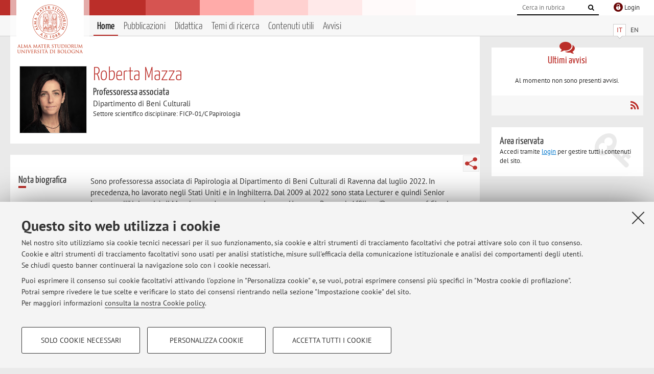

--- FILE ---
content_type: text/html; charset=utf-8
request_url: https://www.unibo.it/sitoweb/r.mazza
body_size: 12978
content:




<!DOCTYPE html>
<html xmlns="http://www.w3.org/1999/xhtml" lang="it" xml:lang="it">
    <head><meta charset="UTF-8" /><meta http-equiv="X-UA-Compatible" content="IE=edge,chrome=1" /><meta name="viewport" content="initial-scale=1.0, user-scalable=yes, width=device-width, minimum-scale=1.0" /><meta name="format-detection" content="telephone=no" /><link rel="stylesheet" type="text/css" href="/uniboweb/resources/people/styles/people.css?v=20241130063950" /><link rel="stylesheet" type="text/css" href="/uniboweb/resources/people/styles/custom.css?v=20241130063951" /><link rel="stylesheet" type="text/css" href="/uniboweb/resources/people/styles/sweetalert.css?v=20241130063951" /><script type="text/javascript" src="/uniboweb/resources/commons/js/jquery.min.js?v=20241130063953"></script><script type="text/javascript" src="/uniboweb/resources/commons/js/jquery-ui.min.js?v=20241130063954"></script><script type="text/javascript" src="/uniboweb/resources/commons/js/modernizr-custom.js?v=20241130063954"></script><script type="text/javascript" src="/uniboweb/resources/people/scripts/navscroll.js?v=20241130063952"></script><script type="text/javascript" src="/uniboweb/resources/people/scripts/sweetalert.min.js?v=20241130063951"></script><script type="text/javascript" src="/uniboweb/resources/people/scripts/people.js?v=20241130063951"></script><script type="text/javascript" src="/uniboweb/resources/people/scripts/editor-utils.js?v=20241130063952"></script><script type="text/javascript" src="/uniboweb/resources/people/scripts/editor-filter.js?v=20241130063952"></script><title>
	Roberta Mazza — Università di Bologna — Home Page
</title><meta name="resourceclass" content="SitoWebPersonale" /><script type="text/javascript" src="/uniboweb/resources/commons/js/unibo-cookies.min.js?v=20250212111854"></script><meta name="UPN" content="r.mazza@unibo.it" /><meta name="UNIBOPAGEID" content="SITOWEBPERSONALE::37028::" /></head>


    <!-- 
Server: WCSP-TWEB-01
Cached At : 07:55:24
 -->



    <body id="body">
        <div class="fixed-wrapper unibo-noparse">
            

            <div class="topbar">
                <div class="topbar-wrapper">
                    <a title="Vai al portale Unibo.it" class="alma" href="http://www.unibo.it/"></a>

                    <div class="goingtoprint">
                        <img src="/uniboweb/resources/people/img/sigillo-small.gif">
                    </div>

                    <div class="unibo-login">
                        <img alt="Logo Single Sign-On di Ateneo" src="/uniboweb/resources/commons/img/ssologo36x36.png" />
                        
                                <a href="/uniboweb/SignIn.aspx?ReturnUrl=%2fsitoweb%2fr.mazza">
                                    <span xml:lang="en">Login</span>
                                </a>
                            
                    </div>

                    <div class="search-wrapper">
                        <form method="get" action="/uniboweb/unibosearch/rubrica.aspx">
                            <input type="hidden" name="tab" value="FullTextPanel" />
                            <input type="hidden" name="lang" value="it" />
                            <a href="#" class="openclose search closed">
                                <i class="fa fa-search"></i>
                                <span>Cerca</span>
                            </a>
                            <div class="search">
                                <input name="query" value="" placeholder="Cerca in rubrica" type="search" />
                                <button title="Vai">
                                    <i class="fa fa-search"></i>
                                </button>
                            </div>
                        </form>
                    </div>
                </div>
            </div>

            
            
<div class="header">
    <div class="header-wrapper">
        


<div class="lang-selector">
    <ul>
        <li id="HeaderContent_BoxMenu_liIT" class="selected">
            <a href="/sitoweb/r.mazza/" id="HeaderContent_BoxMenu_aIT">IT</a>
        </li>
        <li id="HeaderContent_BoxMenu_liEN">
            <a href="/sitoweb/r.mazza/en" id="HeaderContent_BoxMenu_aEN">EN</a>
        </li>
    </ul>
</div>



<div class="main-menu">
    <a href="#" class="openclose menu closed">
        <i class="fa fa-bars"></i>
        <span>Menu</span>
    </a>

    <ul>
        <li id="HeaderContent_BoxMenu_liHome" class="selected">
            <a href="/sitoweb/r.mazza/" id="HeaderContent_BoxMenu_aHome">Home</a>
        </li>
        
        <li id="HeaderContent_BoxMenu_liPubblicazioni">
            <a href="/sitoweb/r.mazza/pubblicazioni" id="HeaderContent_BoxMenu_aPubblicazioni">Pubblicazioni</a>
            
        </li>
        <li id="HeaderContent_BoxMenu_liDidattica">
            <a href="/sitoweb/r.mazza/didattica" id="HeaderContent_BoxMenu_aDidattica">Didattica</a>
        </li>
        <li id="HeaderContent_BoxMenu_liRicerca">
            <a href="/sitoweb/r.mazza/ricerca" id="HeaderContent_BoxMenu_aRicerca">Temi di ricerca</a>
            
        </li>
        
        <li id="HeaderContent_BoxMenu_liContenutiUtili">
            <a href="/sitoweb/r.mazza/contenuti-utili" id="HeaderContent_BoxMenu_aContenutiUtili">Contenuti utili</a>
        </li>
        <li id="HeaderContent_BoxMenu_liAvvisi">
            <a href="/sitoweb/r.mazza/avvisi" id="HeaderContent_BoxMenu_aAvvisi">Avvisi</a>
        </li>
    </ul>
</div>
    </div>
</div>

        </div>


        <form method="post" action="/sitoweb/r.mazza" id="mainForm" onsubmit="return setFormSubmitting();">
<div class="aspNetHidden">
<input type="hidden" name="ctl22_TSM" id="ctl22_TSM" value="" />
<input type="hidden" name="__EVENTTARGET" id="__EVENTTARGET" value="" />
<input type="hidden" name="__EVENTARGUMENT" id="__EVENTARGUMENT" value="" />
<input type="hidden" name="__VIEWSTATE" id="__VIEWSTATE" value="KD5TgENJHJqSOHS9bGKTdEwKiIG7hN+Iai1BK/vrYcV0AJG50MhfWhXlVdB9EvObBOHI4M2mVu0df/Tlia1vzApk0YmtcQOwPsf7g4zC9HO+aMtqkw1f7dOlm8eFbQj9llilFno7I+9+7Ehy0luiSSnw7qWd0BzImx+LWPMPTpkrPMGnMk/myWePFWt4KjKoFLyiawA8qND/Ykv9IU4zzVkVi3ka8YPU3FlfU9VC8ER9AU5+Fzp7Gs+lEuM1by5MsX9+xOxczHnnocO8hA3uF0CzDh3UjTnJLuAdp6cgZ/kPPUVtzWNlfvafAFgF3sWE8hhNq5dXujtA639qv4ILW0OpNzgXSRbbeyy+Bx58/TOyQJITcfVMWNDkfJpvpnOQ7EHurLQCNMqLmCjTQZE8qAHc23nHJEIXmUwVETeWFLjA4X/Y3J5WM/qSYNKeVuxnqQCqBKY13sv/tBhzqZAQzgTiVtd/Mw59VPz2TqgW8XbRfAJcs+g1sj3YOhyJGeDfc1o5jMVWtNJH9KSQy2b0FyosID7NZRiO1rn9GadxCQga+qY60eZHOP/GbjEVNAog1MRNKHTotmq1lUfXMFbSiU+qfKi90D+SSyk78XiPZtlYVbaXIuevp0ZKeDyiT1NQ8+lOqWY0pKXNTNKvguyuu3zu0GwiHV6/dcs6KnAMucON4Y43I9/O8lnyGBZU1Hv+xxDZFg5unF3yWaLr0xn37yg99TzS3mRd9IOow7NpojHoJmN1sOkh1ZxtGxdpTyqE//TAjdd+AQ9qOdG+7jcBKUoaKwx6E5nPfIELRFPrERpFQrRBWCGA8Oj3g2dhqLHsKHRdw5GNBgQ35umVPcCfy76k6GHEnthndr85X6tbjhXVrULnnRg27/[base64]/OAyFu9GGKfiq/1A9KD1+VbJAJc7njGLkWa5xotj1sWsmEy32qG2sGPL2/yM8jf1cr9ahncF9Fsg7UCwwJqaZ/3dPocSbi/yL9rOXgVVurb2foRIZGXxRtL/OF82bthk7I7wfBZbaUt/oeUsSBJ0mwpaT4hTH4gqLMJCWIZuB2FCN+2en+sFZKkQWse714kTOz0zo2PNvkUazhu64lz4IO9pbfXgcfkcJajM2Gy5wzHzke4+XRj7Y/FAnZTDSFuZJeAmt7LBFc8aCJr4f+dZy6b1+P+TlAmeucJBji3x7U/j86Mekpit9vUB8xmmPkAE/RrYsKMeEXbp6CPpPZ1rwQbq7oUfqSUsRVmuujBtT2IdtJoA13Tg1M7/Z0AquBuGU6Z9VL4X3aphg6HzQgBxw0HdCBEKI5TMSF6Bo1fJqCNAM3p+pu62BHxUxW+frOqXUzvJCZTXnV7ml30UPzgnyCHYq12CASsFF81jSIT9qed9Ql8G9I33DTWgia+gLIsG42FfGeRkuvxsp/oc9HvU4PMaAGR4sTR4vthdS1Ijk4MXiCwvyc/26Dos874SF4xnqpRXWvo2qXnh2vdGwc+UdohhxtRwTHsZ3D8s8mMHUCTam3/bN9PHNrtIzH2RROQytZ0meD81bnE4EB886nhCxNCumO980nUPsSiWgWC5HBS7FtXmjpW5Y9tVcX/[base64]/bHeRgnJt990tuyayQYaLG+WA/88KZBCmzgtklLkne+pbwa3P6IvVGREsxn8PRm2x+ZzaDYEdPoQRH53K5TECUkUO9nFBGIANFy+uZcOaqiPfPISGGWbIZYQb3v9OoO0evY52vlwGICJHPT0YPRMi83ZEoV19meiaNWye7yps+mn8RZgT2luBP/66B4x8Zd2tnYATQzI4dqyPLksnQ4PxH2ZqxPUFp3OeB4cqpUTFhh40/[base64]/ehgDyJcpzowDa/kgnUk+7zYIGqNEK/97vJ8fIZ48AssJr2nLKL3YtXCJhQgUxOMu0J4LTlAe3NMEJyv40Lw6Wk3vVQ3h36vpG8sQ9mCvI9qTxG5XPhStxIK8JYVsjB6mfYLp+v2G+j2qujG33BzJWxAndk/VrPr8Upqn34oNh7zgaoc03yuMha/sj8hBWm+qCfyFLytjXhcxi/Cxo3QLzXv9z6P8OHqn6sWayXfZvh+TIgNjXI6UKnk4X4asgtNI0MC0prOYJMf/yemkxfYHGtUMGd1W2n2MfDY54YI4ONU1dHtsHz9pdRZESNcuUGwju8huquj0nu7wz2V+YBT+qiPkTf28t6AnUYEySki3DCAtLGEXuIo8Bu+0/meMWsuHA7WU/ViUTuAYVIymRwQb/Ee3kuxApo/DxvzUmjKQxVznH6EsXNUhaUt1eEgDBoSgJYsDVnW98/sJwaIpyaZH+O9rdfmhTQ0q/aBjpdeFUave+5q71hHov3xUtpRZkEsXgeJRoX5ogCM7FZiLhvecq80XwlGzyySyE1RxdsCgcz8ORIqVvCH4pz0V5s6HyYLSeEPO6NZJRDazi3setmrX5aPYi9QdIG6xyjmRazKsiEF66gSfSqxiAOnHJqxRXDW5GOagTAQL+FvBYhOQsOfx1oj+fTP2t8k/2UPZXhfTWQaW+YtPZwqC3TQdD0pbueAvgXbmNg4+HIrc46qY4nUFv50kB6F0F+2Z7dYRjDjYM+M0rdZorK/YAf7AJp/7ZBzRHJMY6VhcnQH98VbiPLQRbWIzjN1eZcAIbrQTl3PfGNDyVIXUBDmtaiJJ3a41KBXzyTOGgGhUS97YWfBNGjgMhCRSq4Qqya4MUuYykx2NPkheZm662ty/ATYKYZ6ToOta0VDlaEn1XmIcdeui4CwbV7xdazZTOjN82n0J+NOqG4dCcodNVZApvzk6m63iv4og8GfbUVGSDq6dHWlOFaY05Nny6KQ17zBCLQwypjWpa/AB8FN3Jv4z7taVxxFC5r3M54VpmEmJ+CnySt9snmwhX1kSVPOUAW7tV84V9pLWL6T4ocVqDJXjH2LUG4wYbiPbYU3HSHUGf4hb5IvO76utTDgbHpChUq2MaL2BT9qKazHML3kNGnJVv4FVjO85LfWl6NaexbwO3bua5KiT2jRnL/TtcweJ3PJV3NamuQs6lLy1HyTJFwL+LyTxZ/JHLk3SBPZTbWwx04PjEy4DSrkNu7Qlx/dXyIXUslUK2yC3Jh4BffnHUoBV122TBtmYRFEIaRH1wdvZMv/W97a9mKGhQISNllbJA+kR1UWsjAFNubZp76zjkyFPiSazpq9FZAYO23xDywCpwYOU+2W8MA7j4uSo/m5L429UsoM593sfso73oSkE9YhVMkzIVsGuh0/5zzAFGGMqg4Czx77BSB/[base64]/GZq7TDHoy4nfL118mRtRyb1nvRobnZE10+YEF9pSKei7Y2W5QJIHqzj8Cq5EYs4xiaBFNEuVGUpw9d7/TqU/vvzEOR/txCw1RS5c018YOT0v9o1c4DDDGoU3cBN/Pv7+KUsL5fpKfYfFvHnegy8f+0mO3a5wFhgEO3+EGxe2N0YgWWMCh9YmJIMSwRX7RVpx4PWE17s0i18LrznXCSbndU94hDaNZql/HtYcOMcbKPVDLeas9HG0+Fxb1lL6p0iwXzBmb1LZGtx3Zgd3IuvkPBwy9DdosYubultodE24Q8rkPvqdk8xcPd07Y5iWbtYAVwJ/NRcirlejyS4PFOV0hQ09PcbBV3ee5cON1aVTJIEGCTMWWSgT0H8IGFbtOHxPu+Flkp5sGVsy057WnmjgS/pZIIhEUR1mC2fAw66FhCSz0IvGsiCmNTt8TGSBd9VXPr+kng55roPO0pGQVnremDgnbHV9e3jlTbKCV/3G3GNdsmz51Jzt8+gkh81FRV2+tkljYyog1o+UTFZazr6Mv0mMe8Oo6YK6ESYZQvFVzba3oCSBYr+LfwK1SOGpzp7YYnz/RakmVgOa0wE549lGg01DVrHBhpCIonWX7Y4JhTglvaSWwG3rXUCUYFLcYqeCmcu1z1Sw5sDfdn0eGqWow5vfCzBpKHfw8B4dp/caB1m8iVktavU9M6ilvICVa4EUKEyU6gVWo7T/UtdbJVIUdJ4w1M4FNrrjNWMkW7Tr5xRcAP5ZUYZikGKLz3eEQ7lPlQ6XCMwa/kdMhtTU6ApYkUcuQZABtmwflkxspcozP2Mzt/VDpYK8QfGdMlydAx6QqyNJfssfnXAufqd0z4nPBliV8C/OEIWozZK7fI59MNc3oOt84KqoAaCBM4ZTltswHVjpXKS6zSDyqj7htp/sg0ZBwKZ+MxAldyDuua0ghUe39X1I0YwK2fdsuv9p61/utGNx2RZo1oG8hJAAGevUUaKHZcOyGdK0jV5xX+YlgtwV+25jamWj9wo90OSyuEl6ojDzoVMrYRnc82gFq7D4/AxpfNnuNzt8zBN5KK91/q9ReyF4ct7TnRhqcjlz9egc2JlXzyzw7EjyICUB30QrSPrtQXjehuRMizKvuggAo1XQE2nveA+8sTAqq/aAicx/u8f8T2r+KWEYl5uWHKhgw0xavIPYsLoeJZ5RpIViMsw6ix0o8BWo6coE5LCJRKE5JK4h2Opr6yjXua5QF4FNgPE/sdZd7uuiHQIQ2ad9b7t8z/+z4HLj/[base64]/fu7zTUEPcNjRXsygVwx2JCa6ok+ch8w7FzkGbhpEz+Ecz3ITjWunq9Y7YMk8MVQiVb/cqN9P6qn+Brk6XWsAXeOtxHaFPpOBON06bPHtoxIPw4En3pmPBkUQUg8J0qVj1gL303wbmwwpiCg29/3+Swcq02V37HbgippGIah5jVJ9gDqKiCdFckPmm2J0364PZu603UyKHfKuz/5KXRNQIhfBM0UhQtOB59PMAnvmBHs0Ky5nxjF+0K+4c6ygtmGeTD1yzQh0DZhDAje2gOkEvVJpqKZmi01g3N8D2PbkT/udYj6haknnY3AX1j/92C3evefDfs0n/uMuqvHKc2gQt0AZCoI+qeyNWNwOZOlQN5Mfix8S+fSmEvNCrksTv4XI+JBSD/+9B1Cpgh9zzpAVrXJudS8fcPcJDKx8pHD3IZC2ZuEuYapUBtumiqwQhMOU9BwO09Tyu/dVF8heeLzlKD4zKBvEUswTPeG+50Bv+8AeS+Mme6wlD0mvAmgD2uZzHUvowmhYQYrilCdtrcLk0ncpVgm1Hq7ULsBSSVANsOkXDFpXJwXtEkAkJC1oiGnTTcqTetYMgR+iv3YNU4nO3hN/TCvwTzeQp0lEzbIyV2Ri5Xdb0og29NQUE72gXoO/qUAhJP26dnUV6IA6MunUvDh8HXr1TtGQVobzUkY/AyDMidixwkpEOxbTgSzT5uOYLGcZ/d8BFKsuA0OgzeYXWIOJtHUXpPtJ3A3pVDa6/alSiAM7GKtP/ukyCnAaSTYoozEikKf1Ht0akhFma6VkT+wQLGXPPqxrKm0yjuKilZeqyi2+60xOt1bEdciDqtG2eZ6NW5TdUC7rRTwLAVZ3MrgBzneLGPDZz6dkqhbEesVDaizV/27b11zECu+Syyw6ZPm+sKbN4rvpI8qkhUmnlj9IHBX8bibLMwiSWN6njU8U+j7jnSTb3OwU4ZdXP6KCp1rIlW0/H01BrD7PoiMIKfKAtCZPNVQYfcka5dAT41duOvIs9GN7Krn1zvZIDQCNeTWbwo2F+iMGOEFBcdwQxiV5nGrJP9vJt8nIVV5tf0u++K389ikQielrkjs9xh2cY7FDuPMEVY/cC9TpfMRgAA8TDyIWitiaQxLP/bxhyfdLwQU3wKhD4gmggltkXoold459ILjb3iRS9427fF/bSscq3Da7+D508X+taFLATtJK31VzaOI5wInQp8JNEWijPdKQ+W0GfAufUA6NqvD2S0/jivgEcuUwD9LyHx0Gj7v3mzoH1wC9EbMgveRlNBOqlZ+JEsGtFcHHotzt0ZFXf1Oa8huKzrmbBbzOOFijPBH/OJfuVS1uATgedH9R2phCf7a2ss+UJ08CIqH6iGtWfpX1SlY3BhNxLojmIfFHK1nH4ThVJUdZAxFux4AwTQLosGMMfRkTa33Wd3/oZQxWbaJ8tBV2Fk/cZOhhQVjfPigDJw2Tg5w5kHlAoimFuxcU18x8alryi+8z9fV+Eee1rIrzTZBvogCN6TZfGyNiugCH8L6cmJZUoy5aLbyoPfbOhER1qmHwtY78o0LpTld+M8nwIJQbDRlRS53N/Pk81ZpPp8LX6fTtoxT9kN9kYS4+v1y2lLUDRFtM1yklLh1W2GiKM1sSZ8T67m5rGaMrmgBt8H1EQH7suyy3BTY9uYfsUOJ/[base64]/22EGPzWwgvlfkW4hkV68QlzCEuQ4idwb9xGX8Gp+8RT2kklCsXbv3Vz2kA1r1b5hnUQ45xlEFNPj+At+bJfNz3OBIAQw8GQZz4blbCOPYL+/xxYwa8mGX0hff1wV+H0IBH9TPUA8C8gNUdNtrgjRnSwODNphZ/lwA754hPlt9fg5BlZeHrJ39pZPZwr9AX20CNHk6/tEZi8FY4i6QwnEfg2qlM0qVEsBiJfTrRgo0v/IES3xDwyKmIKPeFWQetnxDgldlC9E9yWxhxXHTsvX+hEZcmuRE9HVyesdZCYH6XxMOsbW9EmjDe2WOiPdv9cXrPsWEPn6BcK9hRyBqdRbn5CbFZZTc6CcpikXv9D9lm2ZTOhfX1ULo6e2lIiot0+nbhNdong4tIpF5ak8zAXOgM5/hv5jKJ6CuCzne1uXNh/KdeuTVPH40RtGOoPsDbSBIEkWS6tpUykys1GV89u2G7m++1TrI3qYIv81/VlIg==" />
</div>

<script type="text/javascript">
//<![CDATA[
var theForm = document.forms['mainForm'];
if (!theForm) {
    theForm = document.mainForm;
}
function __doPostBack(eventTarget, eventArgument) {
    if (!theForm.onsubmit || (theForm.onsubmit() != false)) {
        theForm.__EVENTTARGET.value = eventTarget;
        theForm.__EVENTARGUMENT.value = eventArgument;
        theForm.submit();
    }
}
//]]>
</script>


<script src="/UniboWeb/WebResource.axd?d=pynGkmcFUV13He1Qd6_TZBclabRlTOgEgRuVrbXCtgvzr-3cX0rLF70bHHt-3cwTEIx7deLXA878GFIgRuwamg2&amp;t=638901608248157332" type="text/javascript"></script>


<script src="/UniboWeb/Telerik.Web.UI.WebResource.axd?_TSM_HiddenField_=ctl22_TSM&amp;compress=1&amp;_TSM_CombinedScripts_=%3b%3bSystem.Web.Extensions%2c+Version%3d4.0.0.0%2c+Culture%3dneutral%2c+PublicKeyToken%3d31bf3856ad364e35%3ait-IT%3aa8328cc8-0a99-4e41-8fe3-b58afac64e45%3aea597d4b%3ab25378d2" type="text/javascript"></script>
<div class="aspNetHidden">

	<input type="hidden" name="__VIEWSTATEGENERATOR" id="__VIEWSTATEGENERATOR" value="81A91180" />
</div>
            <script type="text/javascript">
//<![CDATA[
Sys.WebForms.PageRequestManager._initialize('ctl00$ctl22', 'mainForm', ['tctl00$MainContent$ShortBio$NotaPanel','','tctl00$MainContent$Receipt$OrarioPanel',''], [], [], 90, 'ctl00');
//]]>
</script>


            <div id="u-content-wrapper" class="content-wrapper unibo-parse">
                
                
<div class="row">
    <div class="w12" itemscope itemtype="http://schema.org/Person">
        



<div class="people-info">
    <div class="photo">
        <img id="MainContent_PeopleInfo_PhotoDocente" itemprop="image" src="/uniboweb/utils/UserImage.aspx?IdAnagrafica=290737&amp;IdFoto=5be520ba" alt="Foto del docente" />
        
    </div>

    <div class="function">
        

        <h1 class="name">
            <span itemprop="name">Roberta Mazza</span>
        </h1>

        

        <div class="date-info">
        
                <p class="qualifica" itemprop="jobTitle">Professoressa associata</p>
                
                        <p class="sede">Dipartimento di Beni Culturali</p>
                    
            

        <p class="ssd">
            Settore scientifico disciplinare: FICP-01/C Papirologia
        </p>

        
        </div>
    </div>

    
</div>

        <div class="content-core">
            


<div class="share-button-wrapper">
    <a href="javascript:return false;" class="share toggler" title="Condividi"></a>
    <div class="hidden gosocial">
        <div class="triangle-border">
            <ul>
                <li class="facebook">
                    <a title="Condividi su Facebook" data-uml="facebook" href="http://www.facebook.com/sharer.php?u=https%3a%2f%2fwww.unibo.it%2fsitoweb%2fr.mazza&amp;t=Roberta Mazza — Università di Bologna — Home Page" data-umc="sharebar" target="_blank" role="link" class="umtrack"></a>
                </li>
                <li class="linkedin">
                    <a title="Condividi su LinkedIn" data-uml="linkedin" href="https://www.linkedin.com/shareArticle/?url=https%3a%2f%2fwww.unibo.it%2fsitoweb%2fr.mazza" data-umc="sharebar" target="_blank" role="link" class="umtrack"></a>
                </li>
                <li class="twitter">
                    <a title="Condividi su Twitter" data-uml="twitter" href="https://twitter.com/share?url=https%3a%2f%2fwww.unibo.it%2fsitoweb%2fr.mazza&amp;text=Roberta Mazza — Università di Bologna — Home Page&amp;hashtags=unibo" data-umc="sharebar" target="_blank" role="link" class="umtrack"></a>
                </li>
                <li class="mail">
                    <a title="Invia ad un amico" data-uml="mail" href="mailto:?subject=Roberta Mazza — Università di Bologna — Home Page&body=https%3a%2f%2fwww.unibo.it%2fsitoweb%2fr.mazza" data-umc="sharebar" target="_blank" role="link" class="umtrack"></a>
                </li>
            </ul>
            <div class="arrow-right"></div>
        </div>
    </div>
</div>

            



<div id="ctl00_MainContent_ShortBio_NotaPanel">
	

        

        <div class="box-bio">
            <div class="subtitle">
		
                <h2>Nota biografica</h2>
            
	</div>


            <div class="text">

                <div id="ctl00_MainContent_ShortBio_ctl07" style="display:none;">
		
                        <span class="spinner">Loading ...</span>
                    
	</div>

                

                

                



                <p>Sono professoressa associata di Papirologia al Dipartimento di Beni Culturali di Ravenna dal luglio 2022. In precedenza, ho lavorato negli Stati Uniti e in Inghilterra. Dal 2009 al 2022 sono stata Lecturer e quindi Senior Lecturer all'Università di Manchester, dove sono attualmente Honorary Research Affiliate (Department of Classics, Ancient History, Archaeology and Egyptology).</p>
<p>La mia ricerca spazia dalla papirologia testuale allo studio storico dell'Egitto romano e bizantino. Recentemente mi sono occupata di questioni etiche legate alla edizione di testi, di storia della papirologia e delle sue origini coloniali e della circolazione di manoscritti e antichità sul mercato antiquario. Questa ricerca è diventata <a href="https://pure.manchester.ac.uk/ws/portalfiles/portal/215114714/182165332_Mazza_Ancient_Manuscripts_redacted.pdf">Impact Case Study</a> per il Research Excellence Framework inglese del 2021 (valutato 4*).</p>
<p>Il mio libro <em><a href="https://www.sup.org/books/title/?id=34885">Stolen Fragments: Black Markets, Bad Faith, and the Illicit Trade in Ancient Artefacts</a></em>&nbsp;è uscito a Settembre 2024 per Stanford University Press&nbsp;e ha ricevuto la medaglia d'argento per la classe World History Category agli&nbsp;<a href="https://ippyawards.com/blog/2025-medalists-categories-35-65">Independent Publisher Book Awards (IPPYs)</a>&nbsp;del 2025.</p>
<p>Sono rappresentata dalla <a href="https://www.pewliterary.com/">Pew Literary Agency</a> di Londra.</p>
<p>&nbsp;</p>


                

            </div>
        </div>

    
</div>

            



<div class="box-contact">
    <div class="subtitle">
        <h2>Contatti</h2>
    </div>

    <div class="text">
        

        <dl>
            
                    <dt>E-mail:</dt>
                    <dd><a title="" href="mailto:r.mazza@unibo.it" itemprop="email">r.mazza@unibo.it</a></dd>
                

            

            
        </dl>

        

        
                <p class="where">
                    <i class="fa fa-thumb-tack"></i>
                    
                    Dipartimento di Beni Culturali
                    <br />
                    Via degli Ariani 1,&nbsp;Ravenna - <a href="/uniboWeb/unibomappe/default.aspx?kml=%2fUniboWeb%2fStruct.kml%3fStrID%3d982">Vai alla mappa</a>
                </p>
            
    </div>

</div>


            



<div class="box-resources">
    <div class="subtitle">
        <h2>Risorse in rete</h2>
    </div>

    <div class="text">
        
        
                <ul class="list-item">
            
                    <li>
                        <a target="_blank" href="https://orcid.org/0000-0001-6508-8259">
                            <img src="/uniboweb/resources/people/img/ORCID.png" />
                            ORCID
                        </a>
                    </li>
            
                </ul>
            
    </div>
</div>


            



<div id="ctl00_MainContent_Receipt_OrarioPanel">
	

        

        <div class="box-receipt">
            <div class="subtitle">
		
                <h2>Orario di ricevimento</h2>
            
	</div>
    

            <div class="text">
                <div id="ctl00_MainContent_Receipt_ctl08" style="display:none;">
		
                        <span class="spinner">Loading ...</span>
                    
	</div>

                

                

                


                <p>Ricevo in persona e su Teams per appuntamento da concordare tramite email,&nbsp;r.mazza@unibo.it. Sono sempre disponibile dopo le lezioni.</p>
<p>By appointment (in person or on Teams) to be arranged via email, r.mazza@unibo.it. I am always available after lectures.</p>


                

                

                
            </div>
        </div>

    
</div>


        </div>
    </div>

    <div class="w4">
        <div class="secondary-sidebar">
            



<div class="box-notices">
    <h3>
        <i class="fa fa-comments"></i>Ultimi avvisi
    </h3>
    

    
            <p><span data-nosippet>Al momento non sono presenti avvisi.</span></p>
        

    <div class="see-all">
        
        <a class="rss" href='/sitoweb/r.mazza/avvisi/rss'><i class="fa fa-rss"></i>
            <span>RSS</span>
        </a>
    </div>
</div>


            

            




            

            
        <div class="box-login">
            <i class="fa fa-key fa-5x"></i>

            <h3>Area riservata</h3>
            
            <p>
                Accedi tramite <a href="/uniboweb/SignIn.aspx?ReturnUrl=%2fsitoweb%2fr.mazza">login</a> per gestire tutti i contenuti del sito.
            </p>
            
            
        </div>
    



        </div>
    </div>
</div>


                <div class="row unibo-noparse">
                    <div class="w16">
                        <div id="FooterPanelIT" class="footer">
	
                            © 2026 - ALMA MATER STUDIORUM - Università di Bologna - Via Zamboni, 33 - 40126 Bologna - Partita IVA: 01131710376
					        <div class="link-container">
                                <a target="_blank" href="https://www.unibo.it/it/ateneo/privacy-e-note-legali/privacy/informative-sul-trattamento-dei-dati-personali">Privacy</a> |
					            <a target="_blank" href="https://www.unibo.it/it/ateneo/privacy-e-note-legali/note-legali">Note legali</a> |
                                <a href="#" data-cc-open="">Impostazioni Cookie</a>
                            </div>
                        
</div>
                        
                    </div>
                </div>
            </div>
        

<script type="text/javascript">
//<![CDATA[
window.__TsmHiddenField = $get('ctl22_TSM');Sys.Application.add_init(function() {
    $create(Sys.UI._UpdateProgress, {"associatedUpdatePanelId":"ctl00_MainContent_ShortBio_NotaPanel","displayAfter":0,"dynamicLayout":true}, null, null, $get("ctl00_MainContent_ShortBio_ctl07"));
});
Sys.Application.add_init(function() {
    $create(Sys.UI._UpdateProgress, {"associatedUpdatePanelId":"ctl00_MainContent_Receipt_OrarioPanel","displayAfter":0,"dynamicLayout":true}, null, null, $get("ctl00_MainContent_Receipt_ctl08"));
});
//]]>
</script>
</form>
        
        
        <a href="#" class="back-to-top" title="Torna su"><i class="fa fa-angle-up"></i></a>

        
            <!-- Piwik -->
            <script type="text/javascript">
                var _paq = _paq || [];
                _paq.push(['setCookiePath', '/sitoweb/r.mazza']);
                _paq.push(['trackPageView']);
                _paq.push(['enableLinkTracking']);
                (function () {
                    var u = "https://analytics.unibo.it/";
                    _paq.push(['setTrackerUrl', u + 'piwik.php']);
                    _paq.push(['setSiteId', 24549]);
                    var d = document, g = d.createElement('script'), s = d.getElementsByTagName('script')[0];
                    g.type = 'text/javascript'; g.async = true; g.defer = true; g.src = u + 'piwik.js'; s.parentNode.insertBefore(g, s);
                })();
            </script>
            <noscript><p><img src="https://analytics.unibo.it/piwik.php?idsite=24549" style="border:0;" alt="" /></p></noscript>
            <!-- End Piwik Code -->
        

    </body>
</html>

--- FILE ---
content_type: application/javascript
request_url: https://www.unibo.it/uniboweb/resources/people/scripts/editor-filter.js?v=20241130063952
body_size: 16577
content:
//This is the code that does all the work.
//Any web page using the filtering should include this script file.
//The filtering specifications are established in separate javascript.
//Nothing in this file changes as the filtering specifications are external.

function pjsCleanContent(
        content
        , tagsDeletedCompletely
        , tagsKeptWithAttributes
        , allowedAttributeList
        , tagStylesKept
        , tagsKeptRemovingAllAttributes
        ) {
    try {
        //Move our editor text into the DOM, eliminating empty paragraphs.
        var TOP_LEVEL_ELEMENT_TAG = "DIV_TOP_ELEMENT";
        var dom = document.createElement(TOP_LEVEL_ELEMENT_TAG);
        //Do not set dom.innerHTML as in IE this would cause an image's src or a link's href 
        // to be converted to absolute path. This is a severe IE quirk (per a Telerik example).
        Telerik.Web.UI.Editor.Utils.setElementInnerHtml(dom, content);

        //Remove the unsupported tags we delete completely
        pjsRemoveElementsByTag(dom, tagsDeletedCompletely);

        //Process remaining elements, applying the specified transformations
        pjsCleanNode(
        TOP_LEVEL_ELEMENT_TAG
        , dom
        , tagsKeptWithAttributes
        , allowedAttributeList
        , tagStylesKept
        , tagsKeptRemovingAllAttributes
        );

        var textOut = dom.innerHTML;
    }
    catch (e) {
        //If we generated an error, return the original content.
        alert("A problem occured while verifying the HTML formatting. "
            + "Please check your text and contact support if the problem continues.\r\n"
            + "Error #" + (e.number & 0xFFFF) + ": " + e.description);
        var textOut = content;
    }
    //Replace non-blanking space with a regular space.
    //Replace multiple white spaces with a single space, which also removes CrLf.
    //Remove empty paragraph tags since the editor sometimes inserts them.
    //Remove html comments which appear when pasting from Word into FF3.
    //Trim the final string.
    try {
        textOut = textOut
         .replace(/<!--[\s\S]*-->/g, "").replace(/&lt;!--[\s\S]*--&gt;/g, "")
         .replace(/&nbsp;/g, " ")
         .replace(/\u00A0/g, " ")
         .replace(/\s+/g, " ")
         .replace(/<p>\s*<\/p>/gi, "")
         .replace(/^\s\s*/, '').replace(/\s\s*$/, '')
    }
    catch (e) { }

    //Display results when debugging
    if (false) {
        var chunkSize = 1500;
        var chunkCount = textOut.length / chunkSize;
        for (var i = 0; i < chunkCount; i++) {
            alert("HTML Filter Part " + i + ": " + textOut.substr(1 + i * chunkSize, chunkSize));
        }
    }

    return textOut;
}

function pjsRemoveElementsByTag(dom, tagsToBeDeleted) {
    for (var i = 0; i < tagsToBeDeleted.length; i++) {
        var elems = dom.getElementsByTagName(tagsToBeDeleted[i]);
        for (var j = elems.length - 1; j >= 0; j--) {
            //Use the try-catch in case one of our elements was a child of an already-deleted element
            try {
                var elem = elems[j];
                elem.parentNode.removeChild(elem);
            }
            catch (e) { }
        }
    }
}

function pjsCleanNode(
    TOP_LEVEL_ELEMENT_TAG
    , node
    , tagsKeptWithAttributes
    , allowedAttributeList
    , tagStylesKept
    , tagsKeptRemovingAllAttributes
    ) {
    var fNodeDeleted = false;   //Return value- will be True if this node is deleted.
    //What kind of node are we processing?
    //Elements
    if (node.nodeType == 1) {
        //Use recursion to clean child nodes before processing this node
        if (node.hasChildNodes) {
            var childList = node.childNodes;
            for (var i = 0; i < childList.length; i++) {
                var child = childList[i];
                //Text nodes (type=3) do not need any cleaning.
                if (child.NodeType != 3) {
                    var fChildDeleted = pjsCleanNode(
                     TOP_LEVEL_ELEMENT_TAG
                     , child
                     , tagsKeptWithAttributes
                     , allowedAttributeList
                     , tagStylesKept
                     , tagsKeptRemovingAllAttributes
                    );
                    if (fChildDeleted) {
                        if (node.hasChildNodes) {
                            i--;    //Decrement child index so the next child will be cleaned.
                        }
                        else {
                            break;
                        }
                    }
                }
            }
        }

        var tag = node.tagName.toUpperCase();
        var tagSearch = "|" + tag + "|";

        if (tag == TOP_LEVEL_ELEMENT_TAG) {
            //Ignore the temporary element which contains the rest of the markup.
        }
            //Tags we keep with specified attributes
        else if (tagsKeptWithAttributes.indexOf(tagSearch) >= 0) {
            //Remove unsupported attributes and style properties
            var stylesToKeep = tagStylesKept[tag];
            if (stylesToKeep == undefined) stylesToKeep = "";
            pjsRemoveElementAttributes(node, allowedAttributeList, stylesToKeep);
            //Remove an empty SPAN element
            if (tag == "SPAN") {
                fNodeDeleted = pjsRemoveElementIfNoAllowedAttributes(node, allowedAttributeList)
            }
        }
            //Tags we keep while removing all attributes.
        else if (tagsKeptRemovingAllAttributes.indexOf(tagSearch) >= 0) {
            pjsRemoveElementAttributes(node, "", "");
        }
            //Tags for which we keep any text and other child elements 
            // within the element but remove the tag itself.
            //NOTE: This is the default behavior if we haven't specified anything else.
        else {
            pjsMoveChildElementsUpTheTreeAndRemoveElement(node, tag);
            fNodeDeleted = true;
        }
    }
        //Attributes & text elements (nodeType == 2 & 3) will be processed after the element children.
        //Delete other node types: CDATA, Entity Reference, Entity, Processing Instruction, 
        // Comment, Document, Doc Type, Doc Fragment, Notation
    else if (node.nodeType >= 4) {
        //Remove any of these node types
        node.parentNode.removeChild(node);
        fNodeDeleted = true;
    }
    return fNodeDeleted;
}

function pjsMoveChildElementsUpTheTreeAndRemoveElement(element, tag) {
    //We replace anchor tag with text dependent on both displayed text and the href.
    if (tag == "A") {
        var linkText = pjsGetAnchorElementTextToKeep(element);
        //IE (6 & 7) sometimes trims text elements. Add trailing space
        // unless the next character is a space or a comma.
        var nextSib = element.nextSibling;
        if (nextSib != null && nextSib.nodeType == 3) {
            var nextTextStart = nextSib.nodeValue.charAt(0);
            if (!(nextTextStart == " " || nextTextStart == ",")) {
                linkText += " ";
            }
        }
        var child = document.createTextNode(linkText);
        element.parentNode.replaceChild(child, element);
    }
    else {
        //Child nodes include any text that's part of the element.
        if (element.hasChildNodes) {
            //Don't use the childNodes collection because it changes as we process nodes.
            var child = element.firstChild;
            while (child != null) {
                //IE (6 & 7) sometimes trims text elements. Add trailing space
                // unless the next character is a space or a comma.
                if (child.nodeType == 3) {
                    //If this is the last child, look at the parent element's next sibling.
                    if (child == element.lastChild) {
                        var nextSib = element.nextSibling;
                    }
                        //Otherwise, look at the next child.
                    else {
                        var nextSib = element.childNodes[1];
                    }
                    if (nextSib != null && nextSib.nodeType == 3) {
                        var nextTextStart = nextSib.nodeValue.charAt(0);
                        if (!(nextTextStart == " " || nextTextStart == ",")) {
                            child.nodeValue += " ";
                        }
                    }
                }
                element.parentNode.insertBefore(child, element);
                child = element.firstChild;
            }
        }
        element.parentNode.removeChild(element);
    }
}

function pjsRemoveElementAttributes(elem, allowedAttributeList, stylesToKeep) {
    //Remove unsupported attributes (not in allowedAttributeList) from DOM element elem.
    //Are there any allowed attributes?
    var fhasAllowedAttributes = (allowedAttributeList.length > 0);
    var attrs = elem.attributes;
    for (var j = attrs.length - 1; j >= 0; j--) {
        var attr = attrs[j];
        //Has the user specified a value for this attribute?
        // Every tag has ~80 attributes in IE since it includes all attributes, 
        // not just the user-specified attributes.
        if (attr.specified) {
            //Leave attribute name in it's original upper/lower case for later code that clears values and removes
            var attrName = attr.name;
            //Do we remove this attribute?
            if (!fhasAllowedAttributes || allowedAttributeList.indexOf("|" + attrName.toUpperCase() + "|") < 0) {
                pjsRemoveAttribute(elem, attr);
            }
            else if (attrName.toUpperCase() == "STYLE" && stylesToKeep.length > 0) {
                //Remove any undesired style settings
                pjsCleanStyleSettings(elem, attr, stylesToKeep);
            }
        }
    }
}

function pjsRemoveAttribute(element, attribute) {
    //Leave attribute name in it's original upper/lower case for later code that clears values and removes
    var attrName = attribute.name;
    //Set an empty string or null value since some attributes (like Class)
    // do not appear to get removed unless the value is "".
    //IE7 requires removing className as well as class to actually remove the tag.
    // Some attribute values throw an error, maybe depending on value type?

    try {
        if (attrName.toLowerCase() == "class") {
            element.className = "";
        }
        element.setAttribute(attrName, "");
        attribute.nodeValue = "";
    }
    catch (e) {
        try {
            element.setAttribute(attrName, null);
            attribute.nodeValue = null;
        }
        catch (e2) { }
    }

    element.removeAttribute(attrName);
    if (attrName.toLowerCase() == "class") {
        try {
            //This is needed for IE7 to actually remove the class attribute.
            // Without this line, IE7 leaves the empty attribute: class="".
            element.removeAttribute("className");
            //alert("Removed class attribute.\r\n\r\nParent HTML=" + element.parentNode.innerHTML);
        }
        catch (e) { }
    }
}

function pjsCleanStyleSettings(element, attribute, stylesToKeep) {
    //Remove any dis-allowed style settings
    //Format of stylesToKeep: {style-name, "|acceptable|value|list|string|"}
    var thisStyle = element.style;
    //Initialize to NOT keeping the style attribute. We set this false if we find any valid setting.
    var fDeleteStyleAttribute = true;
    //*** NOTE ***
    //  cssText is NOT a W3C standard style property, but is supported by most browsers.
    var cssText = thisStyle.cssText;

    var cssSettings = cssText.split(";");
    for (var i = 0; i < cssSettings.length; i++) {
        //Get and trim the next setting
        var settingText = cssSettings[i].toLowerCase().replace(/^\s\s*/, '').replace(/\s\s*$/, '');
        if (settingText.length > 0) {
            //Extract the property name and value, and trim using RegEx
            var settingArray = settingText.split(":");
            var propName = settingArray[0].replace(/^\s\s*/, '').replace(/\s\s*$/, '');
            //Is there a property value?
            if (settingArray.length > 0) {
                var propValue = settingArray[1].replace(/^\s\s*/, '').replace(/\s\s*$/, '');
                //Is this an allowed property?
                propAllowedValueString = stylesToKeep[propName];
                //Is this an allowed setting?
                var allowedSetting =
                    propValue.length > 0
                    && propAllowedValueString != null
                    && propAllowedValueString.indexOf("|" + propValue.toLowerCase() + "|") >= 0
                if (allowedSetting) {
                    fDeleteStyleAttribute = false;
                }
                else {
                    //Remove this setting. First convert propName to "standard" css property name.
                    //e.g., top-margin-width becomes topMarginWidth
                    var propParts = propName.toLowerCase().split("-");
                    var propertyName = propParts[0];
                    for (var j = 1; j < propParts.length; j++) {
                        var partNext = propParts[j];
                        partNext = partNext.charAt(0).toUpperCase() + partNext.substring(1, partNext.length);
                        propertyName += partNext;
                    }
                    //Grouped properties, like 'font', cannot be set (at least in IE7) and generate an error.
                    try {
                        thisStyle[propertyName] = "";
                    }
                    catch (e) {
                        //Remove the style if we can't clear a dis-allowed setting.
                        // Or we could loop through all the properties that start with this name, clearing the specific settings.
                        fDeleteStyleAttribute = true;
                        break;
                    }
                }
            }
        }
    }
    //If none of the style properties were valid, remove the style attribute.
    if (fDeleteStyleAttribute) {
        //thisStyle.cssText = "";
        pjsRemoveAttribute(element, attribute);
    }
}

function pjsRemoveElementIfNoAllowedAttributes(element, allowedAttributeList) {
    //For now, this routine is only processing SPAN elements, which can be removed when empty.
    //e.g., allowedAttributeList = "|ALIGN|STYLE|"
    var attributesAllowed =
        allowedAttributeList.substring(1, allowedAttributeList.length - 1).toLowerCase().split("|");
    var removeElement = true;
    for (var j = 0; j < attributesAllowed.length; j++) {
        var attr = element.getAttributeNode(attributesAllowed[j]);
        if (attr != null && attr.specified) {
            removeElement = false;
            break;
        }
    }
    if (removeElement) {
        pjsMoveChildElementsUpTheTreeAndRemoveElement(element, element.tagName);
    }
    return removeElement;
}

function pjsGetAnchorElementTextToKeep(elem) {
    //var newText = elem.innerHTML;
    //Loop through child nodes to get the text
    var newText = "";
    if (elem.hasChildNodes) {
        for (var i = 0; i < elem.childNodes.length; i++) {
            var child = elem.childNodes[i];
            if (child.nodeType == 3) {
                newText += child.nodeValue + " ";
            }
        }
        newText = newText.trim();
    }

    //There can be an A link without an href, in which case, we just keep the displayed text.
    var linkHref = elem.getAttribute("href");
    if (linkHref != null) {
        linkHref = linkHref.trim();
        //Mark an Anchor tag with scripting for removal
        if (linkHref.indexOf("javascript") == 0) {
            newText = "";
        }
            //Combine href with displayed text if they are different, since we will remove the tag.
        else if (
                 linkHref.length > 0
                 && newText != linkHref
                 && "http://" + newText != linkHref
                 && "http://" + newText + "/" != linkHref
                 && newText != linkHref + "/"
                 ) {
            newText = newText + " [" + linkHref + "]";
        }
    }

    return newText;
}